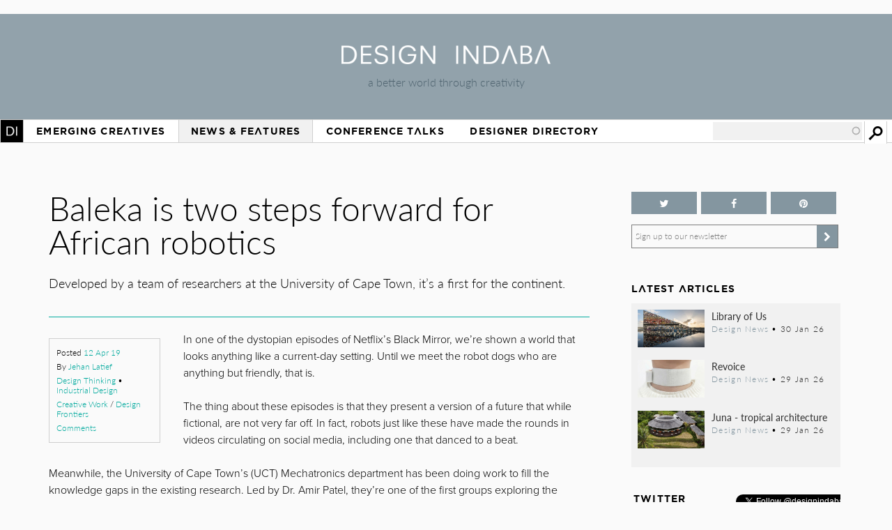

--- FILE ---
content_type: text/html; charset=utf-8
request_url: https://www.google.com/recaptcha/api2/aframe
body_size: 250
content:
<!DOCTYPE HTML><html><head><meta http-equiv="content-type" content="text/html; charset=UTF-8"></head><body><script nonce="M4dBDJif6WNc0PTF06q8Zg">/** Anti-fraud and anti-abuse applications only. See google.com/recaptcha */ try{var clients={'sodar':'https://pagead2.googlesyndication.com/pagead/sodar?'};window.addEventListener("message",function(a){try{if(a.source===window.parent){var b=JSON.parse(a.data);var c=clients[b['id']];if(c){var d=document.createElement('img');d.src=c+b['params']+'&rc='+(localStorage.getItem("rc::a")?sessionStorage.getItem("rc::b"):"");window.document.body.appendChild(d);sessionStorage.setItem("rc::e",parseInt(sessionStorage.getItem("rc::e")||0)+1);localStorage.setItem("rc::h",'1769905288150');}}}catch(b){}});window.parent.postMessage("_grecaptcha_ready", "*");}catch(b){}</script></body></html>